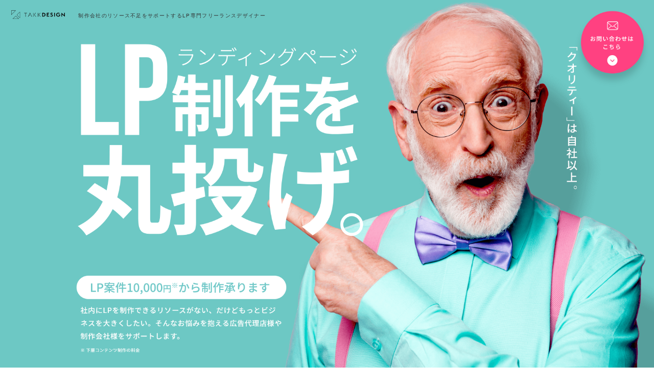

--- FILE ---
content_type: text/html; charset=UTF-8
request_url: http://takkproducts.jp/
body_size: 8382
content:
<!DOCTYPE HTML>
<html lang="ja">
<head>
<meta charset="UTF-8">
<meta name="format-detection" content="telephone=no">
<meta http-equiv="X-UA-Compatible" content="IE=edge">
<meta name="description" content="TAKK DESIGNは社内にランディングページを制作するリソースがない。だけどもっとビジネスを大きくしたい。そんなお悩みを抱える制作会社様をサポートします。">
<meta name="keywords" content="">
<title>LP専門のフリーランスデザイナー｜TAKK DESIGN</title>
<!-- ファビコン -->
<link rel="icon" href="img/common/favicon.ico">
 <!-- スマホ用アイコン -->
<link rel="apple-touch-icon" sizes="180x180" href="img/common/apple-touch-icon.png">
<link rel="stylesheet" type="text/css" href="css/common/layout.css">
<link rel="stylesheet" type="text/css" href="css/common/general.css">
<link rel="stylesheet" type="text/css" href="js/slick/slick.css">    
<link rel="stylesheet" type="text/css" href="css/index.css">
<script src="js/head.js"></script>
    
</head>
<body>
<div id="container"><!-- #BeginLibraryItem "/Library/header.lbi" --><header id="gHeader">
        <div class="hBox clearfix">
            <h1><a href="#"><img src="img/common/logo.png" alt="TAKK DESIGN"><span class="txt">制作会社のリソース不足をサポートするLP専門フリーランスデザイナー</span></a></h1>
            <div class="contact fix"><a href="#contact"><img src="img/common/contact.png" alt="お問い合わせ" class="pcPad"><img src="img/common/sp_contact.png" alt="お問い合わせ" class="sp"></a></div>
        </div>
    </header><!-- #EndLibraryItem --><div class="mainVisual">
        <div class="inner fadeinY"><img src="img/index/mv.png" alt="制作会社のリソース不足をサポートするフリーランスデザイナー" class="pc"><img src="img/index/pad_mv.jpg" alt="広告代理店や制作会社のリソース不足をサポートするフリーランスデザイナー" class="pad"><img src="img/index/sp_mv.jpg" alt="広告代理店や制作会社のリソース不足をサポートするフリーランスデザイナー" class="sp">
        <div class="contact sp"><a href="#contact"><img src="img/common/contact.png" alt="お問い合わせ"></a></div>
    </div>
    </div>
    <section id="main">
        <div class="feature">
            <div class="imgBoxR clearfix fadeinY">
                <div class="photo"><img src="img/index/photo02.png" alt="FEAUTURES 01" class="pc"><img src="img/index/pad_photo02.png" alt="FEAUTURES 01" class="pad"><img src="img/index/sp_photo02.png" alt="FEAUTURES 01" class="sp"></div>
                <div class="txtBox">
                    <div class="inner">
                        <h2 class="headLine01 left"><span class="en02">FEAUTURES 01</span>ざっくりした<br>
                            依頼でも対応します</h2>
                        <p>発注元の要望が整理できていない。<br class="pcPad">また全てお任せで提案してほしい時など、<br class="pcPad">ざっくりしたご依頼でも目的に応じた<br class="pcPad">最適なカタチをご提案させて頂きます。</p>
                    </div>
                </div>
            </div>
            <div class="imgBoxL clearfix fadeinY">
                <div class="photo"><img src="img/index/photo03.png" alt="FEAUTURES 02" class="pc"><img src="img/index/pad_photo03.png" alt="FEAUTURES 02" class="pad"><img src="img/index/sp_photo03.png" alt="FEAUTURES 02" class="sp"></div>
                <div class="txtBox">
                    <div class="inner">
                        <h3 class="headLine01 left"><span class="en02">FEAUTURES 02</span>必要な時に<br class="pcPad">必要な分だけ</h3>
                        <p>自社のリソース状況やご予算に応じて<br class="pcPad">必要な時に必要な分だけ発注できます。<br class="pcPad">提案案件や社内メンバーの業務過多による<br class="pcPad">キャパオーバーを未然に防ぐ対策として、<br class="pcPad">ぜひ、ご活用ください。</p>
                    </div>
                </div>
            </div>
        </div>
        <div class="menu">
            <div class="content">
                <h3 class="headLine01 fadeinY"><span class="en02">MENU</span>ランディングページに<br class="sp">特化した<br class="pcPad">メニューが<br class="sp">揃ってます</h3>
                <p class="cTxt fadeinY">ファーストビューだけデザインして欲しい。既存のLPをブラッシュアップして欲しい。<br class="pcPad">コーディングは自社で対応するのでデザインだけお願いしたいなど。<br class="pcPad">他にもメニューを用意しておりますので、ご相談ください。</p>
                <ul class="flex fadeinY">
                    <li><span class="inn"><img src="img/index/img01.png" alt="ワイヤーフレーム作成"><span class="txt">ワイヤーフレーム<br>作成</span></span></li>
                    <li><span class="inn"><img src="img/index/img02.png" alt="カンプデザイン作成"><span class="txt">カンプデザイン<br>
                        作成</span></span></li>
                    <li><span class="inn"><img src="img/index/img03.png" alt="PC用リサイズ"><span class="txt">PC用リサイズ</span></span></li>
                    <li><span class="inn"><img src="img/index/img04.png" alt="ファーストビューデザイン"><span class="txt">ファーストビュー<br>
                        デザイン</span></span></li>
                    <li><span class="inn"><img src="img/index/img05.png" alt="下層コンテンツ作成"><span class="txt">下層コンテンツ<br>
                        作成</span></span></li>
                    <li><span class="inn"><img src="img/index/img06.png" alt="LPブラッシュアップ"><span class="txt">LPブラッシュ<br>アップ</span></span></li>
                </ul>
            </div>
        </div>
        <div class="sample">
            <div class="comImgBox fadeinY">
                <div class="txtBox">
                    <h3 class="headLine01 left"><span class="en02">SAMPLE</span>こんなLP作ります</h3>
                    <p>LPデザインの分野で経験を重ねて培った表現力と知見で<br class="pcPad">細部までこだわり、質を追求することをお約束します。<br class="pcPad">社内のリソースを確保するだけじゃなく、<br class="pcPad">デザインの力で案件成功へと導くサポートをします。</p>
                </div>
                <div class="photo sp"><img src="img/index/sp_bg01.png" alt="こんなLP作ります"></div>
            </div>
            <ul class="slider clearfix fadeinY">
                <li><img src="img/index/sample01.png" alt="SAMPLE"></li>
                <li><img src="img/index/sample02.png" alt="SAMPLE"></li>
                <li><img src="img/index/sample03.png" alt="SAMPLE"></li>
                <li><img src="img/index/sample04.png" alt="SAMPLE"></li>
            </ul>
            <p class="rTxt">※こちらはサンプルで実際の制作事例ではありません。<br class="sp">実際の制作事例はお問い合わせください。</p>
        </div>
        <div class="price">
            <div class="comImgBox fadeinY">
                <div class="txtBox">
                    <h3 class="headLine01 left"><span class="en02">PRICE</span>気になる料金は？</h3>
                    <p>様々な要望に応えるため<br class="pcPad">3つの料金プランをご用意いたしました。<br class="pcPad">目的に応じて最適なプランをご利用ください。<br class="pcPad">プラン以外にも部分的に足りない作業をサポートする<br class="pcPad">メニューも用意しております。</p>
                    
                </div>
                <div class="photo"><img src="img/index/bg02.png" alt="気になる料金は？" class="pc"><img src="img/index/pad_bg02.png" alt="気になる料金は？" class="pad"><img src="img/index/sp_bg02.png" alt="気になる料金は？" class="sp"></div>
            </div>
            <div class="tabBox fadeinY"><div class="inner">
                <table class="pcPad">
                <thead>
                    <tr>
                        <th></th>
                        <td class="tdStyle01"></td>
                        <td><div class="imgBox clearfix">
                                <div class="photo"><img src="img/index/price_photo01.png" alt="こんな時におすすめ"></div>
                                <div class="txtBox">
                                    <p class="ttl">こんな時におすすめ</p>
                                    <p>下層部分は自社で<br>
                                        対応できるので、<br>
                                        FVだけ依頼したい。</p>
                                </div>
                            </div></td>
                        <td class="tdStyle01"></td>
                        <td><div class="imgBox clearfix">
                                <div class="photo"><img src="img/index/price_photo02.png" alt="こんな時におすすめ"></div>
                                <div class="txtBox">
                                    <p class="ttl">こんな時におすすめ</p>
                                    <p>構成案はあるので、<br>
                                        全体のデザインだけお願いしたい。</p>
                                </div>
                            </div></td>
                        <td class="tdStyle01"></td>
                        <td><div class="imgBox clearfix">
                                <div class="photo"><img src="img/index/price_photo03.png" alt="こんな時におすすめ"></div>
                                <div class="txtBox">
                                    <p class="ttl ttl01">こんな時におすすめ</p>
                                    <p>構成からデザイン、<br>
                                        コーディングまで<br>
                                        全て丸投げしたい！</p>
                                </div>
                            </div></td>
                    </tr>
                </thead>
                <tbody>
                    <tr>
                        <th class="thStyle01"></th>
                        <td class="tdStyle01"></td>
                        <td class="tdStyle02">ファーストビュープラン</td>
                        <td class="tdStyle01"></td>
                        <td class="tdStyle02">スマホLPデザインプラン</td>
                        <td class="tdStyle01"></td>
                        <td class="tdStyle03">フルオーダープラン</td>
                    </tr>
                    <tr class="trStyle02">
                        <th>料金</th>
                        <td class="tdStyle01"></td>
                        <td>50,000円〜</td>
                        <td class="tdStyle01"></td>
                        <td>150,000円〜</td>
                        <td class="tdStyle01"></td>
                        <td class="tdStyle04">350,000円〜<sup>※1</sup></td>
                    </tr>
                    <tr class="trStyle01">
                        <th></th>
                        <td class="tdStyle01"></td>
                        <td></td>
                        <td class="tdStyle01"></td>
                        <td></td>
                        <td class="tdStyle01"></td>
                        <td></td>
                    </tr>
                    <tr>
                        <th>含まれる<br>
                            サービス</th>
                        <td class="tdStyle01"></td>
                        <td>FVデザインのみ<span class="sml">(構成案を支給いただきます)</span></td>
                        <td class="tdStyle01"></td>
                        <td>デザインのみ<span class="sml">(構成案を支給いただきます)</span></td>
                        <td class="tdStyle01"></td>
                        <td class="left tdStyle04">構成案作成<br>
                            ワイヤーフレーム作成<br>
                            デザイン<br>
                            コーディング</td>
                    </tr>
                    <tr class="trStyle01">
                        <th></th>
                        <td class="tdStyle01"></td>
                        <td></td>
                        <td class="tdStyle01"></td>
                        <td></td>
                        <td class="tdStyle01"></td>
                        <td></td>
                    </tr>
                    <tr>
                        <th>仕様</th>
                        <td class="tdStyle01"></td>
                        <td>SP</td>
                        <td class="tdStyle01"></td>
                        <td>SP</td>
                        <td class="tdStyle01"></td>
                        <td class="tdStyle04">SP</td>
                    </tr>
                    <tr class="trStyle01">
                        <th></th>
                        <td class="tdStyle01"></td>
                        <td></td>
                        <td class="tdStyle01"></td>
                        <td></td>
                        <td class="tdStyle01"></td>
                        <td></td>
                    </tr>
                    <tr>
                        <th>制作期間</th>
                        <td class="tdStyle01"></td>
                        <td>約1週間</td>
                        <td class="tdStyle01"></td>
                        <td>約2週間</td>
                        <td class="tdStyle01"></td>
                        <td class="tdStyle04">約1.5ヶ月</td>
                    </tr>
                    <tr class="trStyle01">
                        <th></th>
                        <td class="tdStyle01"></td>
                        <td></td>
                        <td class="tdStyle01"></td>
                        <td></td>
                        <td class="tdStyle01"></td>
                        <td></td>
                    </tr>
                    <tr>
                        <th>納品形式</th>
                        <td class="tdStyle01"></td>
                        <td class="tdStyle05">JPG・PSD</td>
                        <td class="tdStyle01"></td>
                        <td class="tdStyle05">JPG・PSD</td>
                        <td class="tdStyle01"></td>
                        <td class="tdStyle06">JPG・<br class="pad">コーディングデータ<sup>※2</sup></td>
                    </tr>
                </tbody>
            </table>
            <div class="tabSection fadeinY sp">
                    <ul class="tabList flex">
                        <li class="on"><span>ファースト<br>
                            ビュー<br>
                            プラン</span></li>
                        <li><span>スマホLP<br>
                            デザイン<br>
                            プラン</span></li>
                        <li><span>フル<br>
                            オーダー<br>
                            プラン</span></li>
                    </ul>
                    <div class="tabInner">
                        <div class="imgBox">
                            <div class="photo"><img src="img/index/sp_price_photo01.png" alt="こんな時におすすめ"></div>
                            <div class="txtBox">
                                <p class="ttl">こんな時におすすめ</p>
                                <p>下層部分は自社で対応できるので、FVだけ依頼したい。</p>
                            </div>
                        </div>
                        <dl>
                            <dt>料金</dt>
                            <dd><strong>50,000円〜</strong></dd>
                            <dt>含まれるサービス</dt>
                            <dd>FVデザインのみ<span class="sml">(構成案を支給いただきます)</span></dd>
                            <dt>仕様</dt>
                            <dd>SP</dd>
                            <dt>制作期間</dt>
                            <dd>約1週間</dd>
                            <dt>納品形式</dt>
                            <dd>JPG・PSD</dd>
                        </dl>
                    </div>
                    <div class="tabInner">
                        <div class="imgBox">
                            <div class="photo"><img src="img/index/sp_price_photo02.png" alt="こんな時におすすめ"></div>
                            <div class="txtBox">
                                <p class="ttl">こんな時におすすめ</p>
                                <p>構成案はあるので、全体のデザインだけお願いしたい。</p>
                            </div>
                        </div>
                        <dl>
                            <dt>料金</dt>
                            <dd><strong>150,000円〜</strong></dd>
                            <dt>含まれるサービス</dt>
                            <dd>デザインのみ<span class="sml">(構成案を支給いただきます)</span></dd>
                            <dt>仕様</dt>
                            <dd>SP</dd>
                            <dt>制作期間</dt>
                            <dd>約2週間</dd>
                            <dt>納品形式</dt>
                            <dd>JPG・PSD</dd>
                        </dl>
                    </div>
                <div class="tabInner">
                    <div class="imgBox">
                    <div class="photo"><img src="img/index/sp_price_photo03.png" alt="こんな時におすすめ"></div>
                        <div class="txtBox">
                            <p class="ttl">こんな時におすすめ</p>
                            <p>構成からデザイン、コーディングまで全て丸投げしたい！</p>
                        </div>
                </div>
                <dl>
                    <dt>料金</dt>
                    <dd><strong>350,000円〜</strong><sup>※1</sup></dd>
                    <dt>含まれるサービス</dt>
                    <dd>構成案作成<br>ワイヤーフレーム作成<br>デザイン<br>コーディング</dd>
                    <dt>仕様</dt>
                    <dd>SP</dd>
                    <dt>制作期間</dt>
                    <dd>約1.5ヶ月</dd>
                    <dt>納品形式</dt>
                    <dd>JPG・コーディングデータ<sup>※2</sup></dd>
                </dl>
                </div>
                </div>
            <div class="imgList clearfix fadeinY">
                <div class="lBox">
                    <dl class="clearfix">
                        <dt><span class="inn"><img src="img/index/price_img01.png" alt="ワイヤーフレーム作成">ワイヤーフレーム作成</span></dt>
                        <dd><span class="inn">50,000円〜</span></dd>
                        <dt><span class="inn"><img src="img/index/price_img02.png" alt="PC用リサイズ">PC用リサイズ</span></dt>
                        <dd><span class="inn">50,000円〜</span></dd>
                        <dt><span class="inn"><img src="img/index/price_img03.png" alt="下層コンテンツ作成">下層コンテンツ作成</span></dt>
                        <dd><span class="inn">各10,000円〜</span></dd>
                    </dl>
                </div>
                <div class="rBox">
                    <dl class="clearfix">
                        <dt><span class="inn"><img src="img/index/price_img04.png" alt="LPブラッシュアップ">LPブラッシュアップ</span></dt>
                        <dd class="ddStyle01"><span class="inn">ASK</span></dd>
                        <dt><span class="inn"><img src="img/index/price_img05.png" alt="コーディング">コーディング</span></dt>
                        <dd><span class="inn">50,000円〜</span></dd>
                    </dl>
                    <ul class="txtList">
                        <li>※1　PSDデータが必要な場合は別途費用がかかります。</li>
                        <li>※2　HTML,CSS,Javascript,画像データ等、LPを表示させるために必要なファイル</li>
                    </ul>
                </div>
            </div>
            <ul class="txtList pad fadeinY">
                <li>※1　PSDデータが必要な場合は別途費用がかかります。</li>
                <li>※2　HTML,CSS,Javascript,画像データ等、LPを表示させるために必要なファイル</li>
            </ul>
                </div></div>
        </div>
        <div class="flow">
            <div class="content">
                <h3 class="headLine01 fadeinY"><span class="en02">FLOW</span>納品までの流れ</h3>
                <p class="cTxt fadeinY">フルオーダープランの場合の流れです。ご依頼から納品まで約1.5ヶ月となります。<br class="pcPad">原稿支給有りのファーストビュープラン・スマホLPデザインプランはSTEP04からになります。</p>
                <ul class="flex fadeinY">
                    <li>
                        <p class="ttl en02">STEP<span class="num">01</span></p>
                        <div class="txtBox">
                            <p class="title">スケジュール<br class="pcPad">お見積もり</p>
                            <p class="text">お問い合わせフォームからご連絡下さい。内容をお伺いした後、スケジュール、概算のお見積りをご提出いたします。</p>
                        </div>
                    </li>
                    <li>
                        <p class="ttl en02">STEP<span class="num">02</span></p>
                        <div class="txtBox">
                            <p class="title">ヒアリング</p>
                            <p class="text">お見積りにご納得いただけましたら、制作にあたり改めて詳しく内容をヒアリングさせていただきます。</p>
                        </div>
                    </li>
                    <li>
                        <p class="ttl en02">STEP<span class="num">03</span></p>
                        <div class="txtBox">
                            <p class="title">ワイヤーフレーム<br class="pcPad">制作</p>
                            <p class="text">LPの構成となるワイヤーフレームをご提出いたします。ご確認いただき、イメージや内容を細かく詰めていきます。</p>
                        </div>
                    </li>
                    <li>
                        <p class="ttl en02">STEP<span class="num">04</span></p>
                        <div class="txtBox">
                            <p class="title">デザイン制作</p>
                            <p class="text">ワイヤーフレームに沿ってFVデザインから着手し、確認・調整を重ね下層コンテンツ制作を制作する流れとなります。</p>
                        </div>
                    </li>
                    <li>
                        <p class="ttl en02">STEP<span class="num">05</span></p>
                        <div class="txtBox">
                            <p class="title">コーディング</p>
                            <p class="text">デザイン校了後、コーディングを行いHTMLデータでの納品をいたします。</p>
                        </div>
                    </li>
                </ul>
            </div>
        </div>
        <div class="faq">
            <div class="content">
                <h3 class="headLine01 fadeinY"><span class="en02">FAQ</span>よくあるご質問</h3>
                <p class="cTxt fadeinY">ご不明点があればお気軽にご相談ください。<br class="pcPad">フリーランスならではフットワークの軽さで臨機応変に対応いたします。</p>
                <dl class="fadeinY">
                    <dt>納品までどれくらいの期間が<br class="sp">かかりますか？</dt>
                    <dd>ご依頼内容や規模にもよりますが、ファーストビュープランは1週間、スマホサイトLPデザインプランの場合は3週間、フルオーダープランの場合はおおよそ1.5ヶ月、お時間をいただいております。こちらはおおよその目安ですのでお急ぎの場合はご相談ください。</dd>
                    <dt>LPはスマホ用の<br class="sp">デザインのみですか？</dt>
                    <dd>いいえ。<br>
                        PC用のLPも対応可能です。スマホファーストの観点からスマホに特化したLPをご提案させていただいております。新規デザインだけご依頼してPC版へのリサイズは自社で対応するなど、必要なリソースだけご依頼頂けるよう作業内容を細分化してご提供しております。</dd>
                    <dt>レスポンシブデザインのLPは<br class="sp">対応可能でしょうか？</dt>
                    <dd>はい。<br>
                        当方はデザインに特化したLPをご提供するため基本、独自性や訴求表現の自由度が高い「画像スライス方式」のLPをご提案しておりますが、レスポンシブデザインも対応可能です。まずはお話を聞かせていただきたいので、お気軽にご相談ください。</dd>
                    <dt>あまり予算がありませんが、<br class="sp">依頼できますか？</dt>
                    <dd>原則料金表を目安にしておりますが、LPの規模感や作業内容によっていろいろなご提案ができます。まずはお話を聞かせていただきたいので、お気軽にご相談ください。</dd>
                    <dt>過去の制作実績が見たいです。</dt>
                    <dd>
                        <p>申し訳御座いません。<br>
                            広告代理店時代の実績含め現在、制作会社様などからのご依頼が中心の為、守秘義務の関係で、具体的な制作実績は公開しておりません。</p>
                        <p>ここでは、一部LPデザインの実績を紹介いたします。</p>
                        <ul>
                            <li>・化粧品のLPデザイン</li>
                            <li>・スキンケア商品のLPデザイン</li>
                            <li>・ダイエットサプリのLPデザイン</li>
                            <li>・能力開発系商材のLPデザイン</li>
                            <li>・美容ドリンクのLPデザイン</li>
                            <li>・PC向けオンラインゲームのLPデザイン</li>
                            <li>・メンズエステのLPデザイン</li>
                            <li>・ミドル向け転職サイトのLPデザイン</li>
                            <li>・パーソナルジムのLPデザイン</li>
                        </ul>
                        <p>そのほかの実績について知りたい場合は、お問い合わせください。</p>
                    </dd>
                    <dt>広告代理店や制作会社を通さず、企業が直接依頼しても対応してくれますか？</dt>
                    <dd>
                        <p>もちろん対応いたします。<br>
                            まずはヒアリングをさせて頂き、目的に応じた最適なカタチをご提案させて頂きますので、お気軽にご相談ください。</p>
                        <p>参考までに進行の流れをご紹介いたします。(フルオーダープランの場合)</p>
                        <ul>
                            <li>1.ヒアリング</li>
                            <li>2.お見積もり・進行スケジュールの提示</li>
                            <li>3.必要な情報のご支給</li>
                            <li>4.構成案作成</li>
                            <li>5.ワイヤーフレームの作成</li>
                            <li>6.デザインカンプの作成</li>
                            <li>7.コーディング</li>
                            <li>8.納品</li>
                        </ul>
                        <p>そのほかの流れについて知りたい場合は、お問い合わせください。</p>
                    </dd>
                    <dt>他のフリーランスデザイナーとの違いはなんですか？</dt>
                    <dd>過去に広告代理店でディレクター兼デザイナーの経験とフリーランスに転向後は複数の制作会社様とお取引しておりますので、広告代理店や制作会社の各々の仕事の進め方や現場感は熟知しておりますのでスムーズなやりとりができるかと思います。</dd>
                    <dt>NDA（機密保持契約）の締結は<br class="sp">可能ですか？</dt>
                    <dd>
                        <p>はい。可能です。</p>
                        <p>契約書等をご提供いただけましたら、<br>
                            内容を確認次第、迅速に締結をさせていただきます。</p>
                        <p>もちろん、ご依頼頂いた内容は外部に公開いたしませんので、ご安心ください。</p>
                    </dd>
                </dl>
            </div>
        </div>
        <div class="message">
            <div class="comImgBox fadeinY">
                <div class="txtBox">
                    <h3 class="headLine01 left"><span class="en02">MESSAGE</span>クリエイティブ<br>パートナーとして</h3>
                    <p>ただのフリーランスの下請けではなく、<br>社内メンバーの負担を軽減させたい。<br>でもクオリティーは妥協したくない。と考える<br>広告代理店や制作会社を陰で支える<br>クリエイティブパートナーで<br class="sp">ありたいと考えております。</p>
                </div>
                <div class="photo sp"><img src="img/index/sp_bg03.png" alt="クリエイティブパートナーとして"></div>
            </div>
            <div class="bgBox fadeinY">
                <div class="img"><img src="img/index/imgtext01.png" alt="社内メンバーの負担を軽減する対策を" class="pc"><img src="img/index/pad_imgtext01.png" alt="社内メンバーの負担を軽減する対策を" class="pad"><img src="img/index/sp_imgtext01.png" alt="社内メンバーの負担を軽減する対策を" class="sp"></div>
                <div class="photo"><img src="img/index/bg04.png" alt="社内メンバーの負担を軽減する対策を" class="pcPad"><img src="img/index/sp_bg04.png" alt="社内メンバーの負担を軽減する対策を" class="sp"></div>
            </div>
        </div>
        <div class="contact" id="contact">
            <div class="content">
                <h3 class="headLine01 fadeinY"><span class="en02">CONTACT</span>まずは無料相談を</h3>
                <p class="cTxt fadeinY">ご相談・料金のお見積りなど、お気軽にお問い合わせください。<br class="pcPad">できる限り早いご返信を心がけておりますが、<br>土日祝、夜間にいただいたお問い合わせは、その限りではありませんのでご了承ください。</p>
                			                    <form method="post" action="#contact" class="mailForm fadeinY" >
				<input type="hidden" name="action" value="action">
                                                    <table>
                        <tbody>
                            <tr>
                                <th>会社名<span class="must">必須</span></th>
                                <td><input type="text" name="parm[company]" value=""></td>
                            </tr>
                            <tr>
                                <th>ご担当者名<span class="must">必須</span></th>
                                <td><input type="text" name="parm[name]" value=""></td>
                            </tr>
                            <tr>
                                <th>フリガナ<span class="must">必須</span></th>
                                <td><input type="text" name="parm[kana]" value=""></td>
                            </tr>
                            <tr>
                                <th>メールアドレス<span class="must">必須</span></th>
                                <td><input type="email" name="parm[input_main_em]" value=""></td>
                            </tr>
                            <tr>
                                <th>ご用件<span class="must">必須</span></th>
                                <td><select name="parm[select]">
                                        <option value="">選択してください</option>
                                    <option value="制作依頼のご相談について" >制作依頼のご相談について</option>
                                    <option value="プラン・料金について" >プラン・料金について</option>
                                    <option value="制作事例について" >制作事例について</option>
                                    <option value="その他" >その他</option>
                                    </select></td>
                            </tr>
                            <tr>
                                <th>お問い合わせ内容<span class="must">必須</span></th>
                                <td><textarea name="parm[content]"></textarea></td>
                            </tr>
                                                                            
                                                                                                                     </tbody>
                    </table>
                    <ul class="submit">
                        <li><input type="submit" name="__send__" value="送信"></li>
                    </ul>
                </form>
                            </div>
        </div>
    </section>
    <!-- #BeginLibraryItem "/Library/footer.lbi" -->
    <footer id="gFooter">
        <p class="copyright">&copy; TAKK DESIGN all rights reserved.</p>
    </footer>
<!-- #EndLibraryItem --> </div>
<script src="js/jquery.js"></script>
<script src="js/jquery.matchHeight.js"></script>
<script src="js/slick/slick.js"></script>    
<script src="js/common.js"></script> 
<script>
	$(function(){
        
        $(window).resize(function(){
            if($(window).innerWidth()>560){
                $('.mainVisual').innerHeight($(window).height());
            }else{
            }
        }).trigger('resize');

        
        
		$('#main .flow li .title').matchHeight();
        $('#main .flow li .text').matchHeight();
        
        $('.tabSection .tabInner').hide();
        $('.tabSection .tabInner').eq(0).show();

        $('.tabSection .tabList li span').click(function(){
            var ind=$(this).parent('li').index();
            $(this).parent('li').addClass('on').siblings().removeClass('on');
            $('.tabInner').hide();		
            $('.tabInner:eq('+ind+')').show();
            return false;
        });
        
        $("#main .faq dt").click(function(){
            $(this).toggleClass("on");
            $(this).next("dd").slideToggle(300);
            return false;
        });
        if($(window).width() < 561){
            $('#main .sample .slider').slick({
                centerMode: true,
                autoplay: true,
                arrows: false,
                dots: false,
                variableWidth: true,
                pauseOnHover: false,
                pauseOnFocus: false
            });
        }
	});
    $(document).ready(function(){
	$("#edit").click(function(){
		$("#action").val('edit');
	});
	$("#submit").click(function(){
		$("#action").val('submit');
	});
});
</script>    
</body>
</html>

--- FILE ---
content_type: text/css
request_url: http://takkproducts.jp/css/common/layout.css
body_size: 1826
content:
@charset "utf-8";
/*@import url('https://fonts.googleapis.com/css2?family=Bebas+Neue&family=Noto+Sans+JP:wght@300;400;500;700;900&family=Roboto:wght@300;400;500;700;900&display=swap');*/
/*------------------------------------------------------------
	デフォルトスタイル
------------------------------------------------------------*/
html, body, div, span, applet, object, iframe, h1, h2, h3, h4, h5, h6, p, blockquote, pre, a, abbr, acronym, address, big, cite, code, del, dfn, em, font, img, ins, kbd, q, s, samp, small, strike, strong, sub, sup, tt, var, b, u, i, center, dl, dt, dd, ol, ul, li, fieldset, form, label, legend, table, caption, tbody, tfoot, thead, tr, th, td {
	margin: 0;
	padding: 0;
	background: transparent;
	border: 0;
	outline: 0;
	font-size: 1em;
}
html {
	font-size: 62.5%;
}
body, table, input, textarea, select, option {
	 font-family: 'Noto Sans JP', sans-serif;
}
article, aside, canvas, details, figcaption, figure, footer, header, hgroup, menu, nav, section, summary {
	display: block;
}
ol, ul {
	list-style: none;
}
blockquote, q {
	quotes: none;
}
:focus {
	outline: 0;
}
ins {
	text-decoration: none;
}
del {
	text-decoration: line-through;
}
img {
	vertical-align: top;
	max-width: 100%;
}
a,
a:link {
	color: #333;
	text-decoration: none;
}
a:visited {
	color: #333;
}
a:hover {
	color: #333;
    opacity: 0.7;
}
a:active {
	color: #333;
}
.en01 {
    font-family: 'Roboto', sans-serif;
}
.en02 {
    font-family: 'Bebas Neue', cursive;
}
/*------------------------------------------------------------
	レイアウト
------------------------------------------------------------*/
body {
	color: #333;
	font-size: 1.04vw;
    font-weight: 400;
	line-height: 1.5;
	text-size-adjust: none;
	-webkit-text-size-adjust: none;
	background-color: #FFF;
}
#container {
	text-align: left;
    position: relative;
}
#main {
    line-height: 1.8;
}
a[href^="tel:"] {
	cursor: default;
	pointer-events: none;
}
.pad {
    display: none !important;
}
@media all and (min-width: 561px) and (max-width: 1024px) {
    body {
        font-size: 1.6vw;
    }
    .pad {
        display: block !important;
    }
    .pc {
        display: none !important;
    }
    a:hover,
	a:hover img {
		opacity: 1 !important;
	}
    #main {
        line-height: 1.72;
    }
}
@media all and (min-width: 561px) {
	.sp {
		display: none !important;
	}
}
@media all and (max-width: 560px) {
	body {
		min-width: inherit;
		font-size: 1.2rem;
	}
	a:hover,
	a:hover img {
		opacity: 1 !important;
	}
	.pc {
		display: none !important;
	}
    .pcPad {
        display: none !important;
    }
	a[href^="tel:"] {
		cursor: pointer;
		pointer-events: auto;
	}
    #main {
        line-height: 1.8;
    }
    
}
/*------------------------------------------------------------
	ヘッダー
------------------------------------------------------------*/
#gHeader {
    width: 100%;
    position: absolute;
    left: 0;
    top: 0;
    z-index: 1000;
}
#gHeader .hBox {
    margin: 0 1vw 0 1.7vw;
}
#gHeader h1 {
    padding-top: 1.7vw;
    float: left;
    font-size: 0.8vw;
    font-weight: 400;
    letter-spacing: 0.13em;
}
#gHeader h1 img {
    margin: -0.3vw 2.05vw 0 0;
    display: inline-block;
    width: 15.4%;
    vertical-align: middle;
}
#gHeader .contact {
    width: 12.7vw;
    position: absolute;
    right: 0.02vw;
    top: 1.15vw;
    z-index: 1000;
}
#gHeader .contact.fix {
    position: fixed;
}
@media all and (min-width: 561px) and (max-width: 1024px) {
    #gHeader .hBox {
        padding-left: 1.5vw;
    }
    #gHeader h1 {
        padding-top: 2.8vw;
        font-size: 1.35vw;
        letter-spacing: 0.07em;
    }
    #gHeader h1 img {
        margin: 0 2.2vw 0 0;
        width: 17.4%;
    }
    #gHeader .contact {
        width: 18.7vw;
        right: 0.8vw;
        top: 0.8vw;
    }
}
@media all and (max-width: 560px) {
    #gHeader .hBox {
        margin: 0;
        padding: 15px;
    }
    #gHeader h1 {
        padding-top: 0;
        float: none;
        width: 84%;
        font-size: 0.8rem;
    }
    #gHeader h1 img {
        margin: 0 0 0;
        width: 107px;
        display: block;
        float: left;
    }
    #gHeader h1 .txt {
        display: block;
        padding-left: 126px;
    }
    #gHeader .contact {
        width: 100%;
        right: auto;
        display: none;
        top: auto;
        left: 0;
        bottom: 0;
        text-align: center;
        background-color: #ff4181;
    }
    #gHeader .contact.fix {
        display: block;
    }
    #gHeader .contact a {
        padding: 20px 10px 15px;
        display: block;
    }
    #gHeader .contact img {
        max-width: 196px;
    }
}
/*------------------------------------------------------------
	フッター
------------------------------------------------------------*/
#gFooter {
    padding: 3.4vw 0 3.3vw;
    color: #5C5C5C;
    font-size: 0.85vw;
    font-weight: 300;
    text-align: center;
    letter-spacing: 0.08em;
}
@media all and (min-width: 561px) and (max-width: 1024px) {
    #gFooter {
        padding: 6.5vw 0;
        font-size: 1.5vw;
        letter-spacing: 0.1em;
    }
}
@media all and (max-width: 560px) {
      #gFooter {
        padding: 35px 0;
        font-size: 0.8rem;
    }
}

--- FILE ---
content_type: text/css
request_url: http://takkproducts.jp/css/common/general.css
body_size: 1042
content:
@charset "utf-8";
/*------------------------------------------------------------
	汎用スタイル
------------------------------------------------------------*/
/* clearfix */	
* html .clearfix {zoom: 1;}
*+html .clearfix {zoom: 1;}
.clearfix:after {height: 0;visibility: hidden;content: ".";display: block;clear: both;}
/* flex */	
.flex,.flexA,.flexB,.flexC {display: flex;flex-wrap: wrap;}
.flexA {justify-content: space-around;}
.flexB {justify-content: space-between;}
.flexC {justify-content: center;}
/*------------------------------------------------------------
	headLine01
------------------------------------------------------------*/
.headLine01 {
    margin-bottom: 1.6vw;
    font-size: 2.5vw;
    font-weight: 700;
    line-height: 1.35;
    text-align: center;
}
.headLine01.left {
    text-align: left;
}
.headLine01 .en02 {
    margin-bottom: 1.8vw;
    display: block;
    font-size: 0.9vw;
    font-weight: 400;
    letter-spacing: 0.15em;
}
@media all and (min-width: 561px) and (max-width: 1024px) {
    .headLine01 {
        margin-bottom: 2.3vw;
        font-size: 3.1vw;
        line-height: 1.39;
    }
    .headLine01 .en02 {
        margin-bottom: 2.4vw;
        font-size: 1.45vw;
        letter-spacing: 0.08em;
    }
}
@media all and (max-width: 560px) {
    .headLine01 {
        margin-bottom: 15px;
        font-size: 2.4rem;
        line-height: 1.35;
    }
    .headLine01.left {
        text-align: center;
    }
    .headLine01 .en02 {
        margin-bottom: 16px;
        font-size: 1rem;
        letter-spacing: 1.5px;
    }
}
@media all and (max-width: 340px) {
    .headLine01 {
        font-size: 2.6rem;
    }
}
/*------------------------------------------------------------
	content
------------------------------------------------------------*/
.content {
    margin: 0 auto;
    padding: 0 10px;
    max-width: 1500px;
}
 
@media all and (max-width: 560px) {
    .content {
        padding: 0 30px;
        max-width: inherit;
    }
}

/*------------------------------------------------------------
	comImgBox
------------------------------------------------------------*/
.comImgBox {
    padding: 7.5% 10px 0;
    min-height: 34.2vw;
    color: #FFF;
    box-sizing: border-box;
    background: url("../../img/index/bg01.png") no-repeat center top;
    background-size: 100% auto;
    background-size: 100vw auto;
}
.comImgBox .txtBox {
    margin: 0 auto;
    padding: 0 10px;
    max-width: 65.2%;
}
.comImgBox .txtBox p {
    letter-spacing: 0.04em;
}
@media all and (min-width: 561px) and (max-width: 1024px) {
    .comImgBox {
        padding: 7.8vw 10px 0;
        min-height: 49.5vw;
        background: url("../../img/index/pad_bg01.png") no-repeat center top;
        background-size: auto 100%;
    }
    .comImgBox .txtBox {
        max-width: 85.8%;
    }
}
@media all and (max-width: 560px) {
    .comImgBox {
        padding: 55px 0 0;
        min-height: inherit;
        background: #f89aba;
    }
    .comImgBox .txtBox {
        margin-bottom: -12px;
        padding: 0 30px;
        max-width: inherit;
    }
}
.fadeinY {
	opacity : 0;
	-webkit-transform : translate3d(0, 40px, 0);
	transform : translate3d(0, 40px, 0);
	-webkit-transition : all 500ms ease-out;
	transition : all 500ms ease-out;
}

.fadeinY.scrollin {
	opacity : 1;
	-webkit-transform : translate3d(0, 0, 0);
	transform : translate3d(0, 0, 0); 
}

--- FILE ---
content_type: text/css
request_url: http://takkproducts.jp/css/index.css
body_size: 7543
content:
@charset "utf-8";
/*------------------------------------------------------------
	index
------------------------------------------------------------*/
.mainVisual {
    margin-bottom: 5%;
    position: relative;
    overflow: hidden;
    background: #6DC8C4;
}
.mainVisual .inner {
    text-align: center;
}
.mainVisual img {
    width: auto;
    height: 100vh;
    max-width: none;
}
#main .feature {
    margin-bottom: 6.1%;
}
#main .feature .imgBoxR .photo {
    float: right;
}
#main .feature .imgBoxR .txtBox {
    float: left;
}
#main .feature .photo {
    width: 56.7%;
}
#main .feature .txtBox {
    margin-top: 2.6%;
    padding: 0 10px;
    width: 43.3%;
    box-sizing: border-box;
}
#main .feature .txtBox .inner {
    margin-left: auto;
    max-width: 30.8vw;
}
#main .feature .txtBox .inner p {
    letter-spacing: 0.04em;
}
#main .feature .imgBoxL .photo {
    margin-top: -4.1%;
    width: 56.6%;
    float: left;
}
#main .feature .imgBoxL .txtBox {
    margin-top: 7.8%;
    float: right;
}
#main .feature .imgBoxL .txtBox .inner {
    margin-right: auto;
    max-width: 500px;
}
#main .menu {
    margin-bottom: 4.05vw;
}
#main .menu .content {
    max-width: 1800px;
}
#main .menu .headLine01 {
    margin-bottom: 1.65vw;
}
#main .menu .headLine01 .en02 {
    margin-bottom: 1.8vw;
}
#main .menu .cTxt {
    margin-bottom: 3.5vw;
    text-align: center;
    letter-spacing: 0.04em;
}
#main .menu ul {
    margin-top: -20px;
    justify-content: center;
    text-align: center;
}
#main .menu li {
    margin: 20px 1.4% 0;
    line-height: 1.35;
    width: 10.5vw;
    padding-bottom: 10.5vw;
    border-radius: 50%;
    position: relative;
    box-sizing: border-box;
    box-shadow: 0 15px 20px rgba(0,0,0,0.1);
    background-color: #FFF;
}
#main .menu li img {
    width: auto;
    height: 3vw;
}
#main .menu li .txt {
    margin-top: 14px;
    display: block;
    font-size: 0.8vw;
    font-weight: 500;
    line-height: 1.5;
}
#main .menu li .inn {
    padding-top: 5.5%;
    width: 100%;
    position: absolute;
    left: 50%;
    top: 50%;
    box-sizing: border-box;
    transform: translate(-50%, -50%);
}
#main .sample {
    margin-bottom: 8.45vw;
}
#main .sample .slider {
    margin: -4.4% auto 0;
    padding: 0 10px;
    max-width: 88.9%;
    position: relative;
    z-index: 1;
}
#main .sample .slider li {
    margin-right: 3.73%;
    float: left;
    width: 22.2%;
    box-shadow: 0 0 50px rgba(0,0,0,0.16);
}
#main .sample .slider li:nth-child(4n) {
    margin-right: 0;
}
#main .sample .rTxt {
    margin: 1.05vw auto 0;
    padding: 0 10px;
    max-width: 88.9%;
    text-align: right;
    font-size: 0.75vw;
    letter-spacing: 0.01em;
}
#main .price {
    padding-bottom: 13.6vw;
    position: relative;
    background-color: #f7f7f7;
}
#main .price .comImgBox {
    padding: 3.8% 0 6.7%;
    min-height: inherit;
    background: #6dc8c3;
    position: relative;
    border-bottom: 0.98vw solid #FFF;
}
#main .price .comImgBox .photo {
    width: 55.18%;
    position: absolute;
    right: 6.9%;
    top: -11.5%;
}
#main .price:before {
    width: 100%;
    height: 62px;
    position: absolute;
    left: 0;
    top: 0;
    background: #FFF;
    
    content: "";
}
#main .price .comImgBox ul {
    margin-top: 30px;
    font-size: 1.4rem;
    line-height: 1.428;
}
#main .price .tabBox {
    margin: -4.78vw auto 0;
    padding: 3.1% 10px 5.3%;
    max-width: 83.5vw;
    box-sizing: border-box;
    box-shadow: 0 50px 50px rgba(0,0,0,0.08);
    background-color: #FFF;
}
#main .price .tabBox .inner {
    margin: 0 auto;
    max-width: 77.8%;
}
#main .price table {
    margin-bottom: 5vw;
    width: 100%;
    overflow: hidden;
    border-collapse: collapse;
}
#main .price th,
#main .price td {
    padding: 1.12vw 0.2vw;
    text-align: center;
    font-size: 1.2vw;
    vertical-align: middle;
    box-sizing: border-box;
}
#main .price th {
    width: 16.8%;
    color: #6DC8C4;
    font-weight: 500;
}
#main .price td {
    width: 28%;
}
#main .price thead td {
    padding: 0;
}
#main .price tbody th {
    line-height: 1.5;
    background-color: #e8faf9;
}
#main .price .tdStyle01 {
    width: auto;
    background-color: #FFF;
}
#main .price .tdStyle02 {
    padding: 1vw 0.2vw;
    color: #FFF;
    font-weight: 500;
    position: relative;
    background-color: #6dc8c4;
}
#main .price .tdStyle02:before {
    width: 3px;
    height: 999px;
    position: absolute;
    left: 0;
    top: 0;
    z-index: 1;
    background-color: #6dc8c4;
    
    content: "";
}
#main .price .tdStyle02:after {
    width: 3px;
    height: 999px;
    position: absolute;
    right: 0;
    top: 0;
    z-index: 1;
    background-color: #6dc8c4;
    
    content: "";
}
#main .price .tdStyle03 {
    padding: 1vw 0.2vw;
    color: #FFF;
    font-weight: 500;
    position: relative;
    background-color: #ff4181;
}
#main .price .tdStyle03:before {
    width: 3px;
    height: 999px;
    position: absolute;
    left: 0;
    top: 0;
    z-index: 1;
    background-color: #ff4181;
    
    content: "";
}
#main .price .tdStyle03:after {
    width: 3px;
    height: 999px;
    position: absolute;
    right: 0;
    top: 0;
    z-index: 1;
    background-color: #ff4181;
    
    content: "";
}
#main .price .thStyle01 {
    background-color: #FFF;
}
#main .price .trStyle01 th,
#main .price .trStyle01 td {
    padding: 0 !important;
    height: 7px;
    background-color: #FFF;
}
#main .price .imgBox {
    text-align: left;
    display: flex;
    align-items: flex-end;
}
#main .price .imgBox .photo {
    width: 50.5%;
}
#main .price .imgBox .txtBox {
    margin: 0.5vw 0 0.2vw;
    width: 49.5%;
    float: right;
}
#main .price .imgBox .txtBox .ttl {
    margin: 0 0 0.3vw;
    padding: 0.3vw 0 0.4vw;
    display: block;
    color: #6DC8C4;
    font-size: 0.7vw;
    font-weight: 500;
    text-align: center;
    border: 1px solid #6dc8c4;
    border-radius: 35px;
}
#main .price .imgBox .txtBox .ttl01 {
    color: #FF4181;
    border-color: #FF4181;
}
#main .price .imgBox .txtBox p {
    margin: 0 0 0 1vw;
    font-size: 0.75vw;
    line-height: 1.4;
}
#main .price td .sml {
    margin-top: -3px;
    display: block;
    font-size: 1.4rem;
}
#main .price td.left {
    padding: 15px 5px 30px 50px;
    text-align: left;
}
#main .price tbody td {
    position: relative;
}
#main .price tbody td:before {
    position: absolute;
    left: 15px;
    right: 15px;
    bottom: 0;
    border-bottom: 2px dotted #aadfdd;
    content: "";
}
#main .price tbody .tdStyle04:before {
    border-color: #fbccdc;
}
#main .price tbody .tdStyle05 {
    border-bottom: 3px solid #6dc8c4;
}
#main .price tbody .tdStyle06 {
    border-bottom: 3px solid #ff4181;
}
#main .price tbody .tdStyle06 sup {
    font-size: 1.4rem;
}
#main .price tbody .tdStyle06:before {
    display: none;
}
#main .price tbody .tdStyle05:before {
    display: none;
}
#main .price tbody .trStyle01 td:before {
    display: none;
}
#main .price .trStyle02 td {
    font-size: 1.72vw;
    font-weight: 700;
}
#main .price .trStyle02 td sup {
    font-size: 1vw;
    font-weight: 400;
}
#main .price .imgList {
    position: relative;
    font-size: 1.15vw;
    font-weight: 500;
}
#main .price .imgList:before {
    width: 2px;
    height: 100%;
    position: absolute;
    left: 50%;
    top: 0;
    background-color: #e0e0e0;
    
    content: "";
}
#main .price .lBox {
    padding-right: 4.5%;
    width: 50%;
    float: left;
    box-sizing: border-box;
}
#main .price .rBox {
    padding-left: 4.5%;
    width: 50%;
    float: right;
    box-sizing: border-box;
}
#main .price .imgList dt {
    width: 60%;
    float: left;
    position: relative;
}
#main .price .imgList dd {
    margin-bottom: 10.5%;
    text-align: right;
    position: relative;
}
#main .price .imgList dd .inn {
    padding-left: 6%;
    min-width: 12%;
    display: inline-block;
    position: relative;
    box-sizing: border-box;
    background-color: #FFF;
    z-index: 1;
}
#main .price .imgList .ddStyle01 .inn {
    min-width: inherit;
}
#main .price .imgList dd:last-of-type {
    margin-bottom: 0;
}
#main .price .imgList dd:before {
    margin-top: 0;
    width: 100%;
    height: 1px;
    position: absolute;
    left: 0;
    top: 50%;
    border-bottom: 1px dotted#7b7b7b;
    
    content: "";
}
#main .price .imgList dt img {
    margin-right: 5.5%;
    width: 20.5%;
}
#main .price .imgList dt .inn {
    padding-right: 2%;
    position: relative;
    background-color: #FFF;
    z-index: 1;
}
#main .price .rBox ul {
    margin-top: 9%;
}
#main .price .rBox li {
    padding-left: 1em;
    font-size: 0.75vw;
    font-weight: 400;
    line-height: 1.35;
    text-indent: -1em;
}
#main .flow {
    margin-bottom: 7.3vw;
    padding-bottom: 7.05vw;
    background-color: #f7f7f7;
}
#main .flow .content {
    max-width: 77.4%;
}
#main .flow .headLine01 {
    margin-bottom: 1.65vw;
}
#main .flow .headLine01 .en02 {
    margin-bottom: 1.8vw;
}
#main .flow .cTxt {
    margin-bottom: 3.8vw;
    text-align: center;
    letter-spacing: 0.04em;
}
#main .flow li {
    margin-right: 1.75%;
    width: 18.6%;
    position: relative;
}
#main .flow li:after {
    width: calc(100% + 2vw);
    height: 1px;
    position: absolute;
    left: 50%;
    top: 0.6vw;
    background-color: #6dc8c4;
    
    content: "";
}
#main .flow li:nth-child(n+3):after {
    background-color: #f89aba;
}
#main .flow li:last-of-type:after {
    display: none;
}
#main .flow li:nth-child(5n) {
    margin-right: 0;
}
#main .flow li .ttl {
    margin-bottom: 1.65vw;
    padding-top: 2.4vw;
    font-size: 1.25vw;
    font-weight: 400;
    text-align: center;
    position: relative;
    letter-spacing: 2px;
}
#main .flow li .ttl:before {
    margin-left: -0.65vw;
    width: 1.3vw;
    height: 1.3vw;
    position: absolute;
    left: 50%;
    top: 0;
    z-index: 1;
    background-color: #6dc8c4;
    border-radius: 50%;
    
    content: "";
}
#main .flow li:nth-child(n+3) .ttl:before {
    background-color: #f89aba;
}
#main .flow li .ttl .num {
    margin-top: -0.15vw;
    display: block;
    font-size: 5.6rem;
    font-weight: 500;
    line-height: 1;
}
#main .flow li .title {
    padding: 1.2vw 0.2vw 0.9vw;
    color: #FFF;
    display: flex;
    align-items: center;
    justify-content: center;
    font-size: 1.25vw;
    font-weight: 700;
    line-height: 1.5;
    text-align: center;
    border-radius: 5px 5px 0 0;
    background-color: #6dc8c4;
}
#main .flow li:nth-child(n+3) .title {
    background-color: #f89aba;
}
#main .flow li .text {
    padding: 1.1vw 0.5vw 2.1vw 1vw;
    border-radius: 0 0 5px 5px;
    box-shadow: 0 40px 40px rgba(0,0,0,0.08);
    background-color: #FFF;
}
#main .faq {
    margin-bottom: 4vw;
}
#main .faq .headLine01 {
    margin-bottom: 1.7vw;
}
#main .faq .headLine01 .en02 {
    margin-bottom: 2.05vw;
}
#main .faq .cTxt {
    margin-bottom: 3vw;
    text-align: center;
    letter-spacing: 0.04em;
}
#main .faq .content {
    margin: 0 auto;
    max-width: 53.9%; 
}
#main .faq dt {
    margin-bottom: 20px;
    cursor: pointer;
    padding: 1.2vw 1.5vw 1.2vw 5vw;
    position: relative;
    letter-spacing: 0.04em;
    background: #f7f7f7 url("../img/common/icon01.png") no-repeat center left 1.05vw;
    background-size: 2.56vw auto;
}
#main .faq dt:after {
    margin-top: -10px;
    width: 19px;
    height: 19px;
    position: absolute;
    right: 22px;
    top: 50%;
    background: url("../img/common/icon03.png") no-repeat center center;
    background-size: 19px auto;
    
    content: "";
}
#main .faq dt.on {
    margin-bottom: 0;
}
#main .faq dt.on:after {
    background-image: url("../img/common/icon04.png");
}
#main .faq dd {
    margin-bottom: 3.35vw;
    padding: 1.4vw 4.5vw 0 5vw;
    display: none;
    letter-spacing: 0.04em;
    background: url("../img/common/icon02.png") no-repeat top 0.95vw left 1.05vw;
    background-size: 2.56vw auto;
}
#main .faq dd:last-of-type {
    margin-bottom: 0;
}
#main .faq dd p {
    margin-bottom: 1.9vw;
}
#main .faq dd p:last-of-type {
    margin-bottom: 0;
}
#main .faq dd ul {
    margin-bottom: 1.9vw;
}
#main .faq dd li {
    padding-left: 1em;
    text-indent: -1em;
}
#main .message {
    margin-bottom: 0;
}
#main .message .comImgBox {
    padding: 12.5% 0 5.3%;
    background: url("../img/index/bg03.png") no-repeat center top;
    background-size: 100vw auto;
}
#main .message .bgBox {
    padding: 8% 0.5% 0;
    background-color: #f89aba;
}
#main .message .img {
    margin: 0 auto -3px;
    max-width: 62.5%;
    text-align: center;
}
#main .message .photo {
    max-width: 88.6%;
}
#main .contact {
    padding: 7.7% 0 8.2%;
    background-color: #f7f7f7;
}
#main .contact .content {
    max-width: 50.5%;
}
#main .contact .headLine01 {
    margin-bottom: 1.7vw;
}
#main .contact .headLine01 .en02 {
    margin-bottom: 2.08vw;
}
#main .contact .cTxt {
    margin-bottom: 4.8vw;
    text-align: center;
    letter-spacing: 0.04em;
}
#main .contact table {
    margin-bottom: 50px;
    width: 100%;
    border-collapse: collapse;
}
#main .contact th,
#main .contact td {
    margin-bottom: 1vw;
    width: 100%;
    display: block;
    font-size: 0.9vw;
    font-weight: 400;
    letter-spacing: 0.1em;
    word-break: break-all;
}
#main .contact th .must {
    margin-left: 0.8vw;
    padding: 0.2vw 0.5vw;
    display: inline-block;
    color: #FFF;
    font-size: 0.68vw;
    line-height: 1.2;
    border-radius: 2px;
    background-color: #6dc8c4;
}
#main .contact td {
    margin-bottom: 2.25vw;
    padding-bottom: 1.8vw;
    border-bottom: 1px solid #eaeaea;
}
#main .contact td input[type="text"],
#main .contact td input[type="email"],
#main .contact td select,
#main .contact td textarea {
    padding: 0 0.9vw;
    width: 100%;
    height: 3vw;
    font-size: 0.9vw;
    border-radius: 0;
    appearance: none;
    -webkit-appearance: none;
    box-sizing: border-box;
    border: 1px solid #eaeaea;
}
#main .contact td select::-ms-expand { 
	display: none;
} 
#main .contact td textarea {
    padding: 15px;
    height: 510px;
    resize: none;
    word-break: break-all;
}
#main .contact tr:last-of-type td {
    margin-bottom: 0;
    padding-bottom: 0;
    border: none;
}
#main .contact .submit {
    text-align: center;
}
#main .contact .submit li {
    margin-bottom: 30px;
}
#main .contact .submit li:last-of-type {
    margin-bottom: 0;
}
#main .contact .submit li input {
    padding: 2vw 0.5vw;
    width: 50%;
    color: #FFF;
    cursor: pointer;
    font-size: 1.7vw;
    font-weight: 700;
    border-radius: 60px;
    letter-spacing: 0.04em;
    border: none;
    box-shadow: 20px 20px 45px rgba(0,0,0,0.16);
    box-sizing: border-box;
    background: #ff4181 url("../img/common/icon05.png") no-repeat right 10% center;
    background-size: 2vw auto;
}
#main .contact .submit li input:hover {
    opacity: 0.7;
}
#main .topMar {
    padding-top: 180px;
}
#main .thanks {
    margin-bottom: 50px;
    text-align: center;
}
.errorMsg {
    margin-bottom: 30px;
    color: #F00;
}
@media all and (min-width: 1025px) {
    #main .faq dt:hover {
        opacity: 0.7;
    }
}
@media all and (min-width: 561px) and (max-width: 1024px) {
    .mainVisual {
        margin-bottom: 12.5vw;
        background: #6DC8C3;
    }
    .mainVisual .inner {
        position: absolute;
        left: 0;
        bottom: 0;
    }
    .mainVisual .inner img {
        width: 100%;
        height: auto;
        max-width: 100%;
    }
    #main .feature {
        margin-bottom: 13.8vw;
    }
    #main .feature .photo {
        width: 51.6%;
    }
    #main .feature .txtBox .inner {
        max-width: inherit;
        width: 83%;
    }
    #main .feature .txtBox {
        margin-top: 1vw;
    }
    #main .feature .txtBox .headLine01 {
        font-size: 3.1vw;
    }
    #main .feature .txtBox .headLine01 .en02 {
        font-size: 1.45vw;
    }
    #main .feature .txtBox p {
        font-size: 1.55vw;
        line-height: 1.76;
    }
    #main .feature .imgBoxR {
        margin-bottom: 2.95vw;
    }
    #main .feature .imgBoxL .photo {
        margin-top: -2px;
        width: 54.8%;
    }
    #main .feature .imgBoxL .txtBox {
        margin-top: 11%;
    }
    #main .feature .imgBoxL .txtBox .inner {
        width: 96%;
    }
    #main .menu .headLine01 {
        margin-bottom: 2.2vw;
    }
    #main .menu .headLine01 .en02 {
        margin-bottom: 2.3vw;
    }
    #main .menu .cTxt {
        margin-bottom: 3.8vw;
        letter-spacing: 0.015em;
    }
    #main .menu li {
        padding-bottom: 11.5vw;
        width: 11.5vw;
    }
    #main .menu li img {
        height: 3.5vw;
    }
    #main .menu li .txt {
        margin-top: 0.2vw;
        font-size: 1.2vw;
    }
    #main .menu {
        margin-bottom: 12.45vw;
    }
    #main .sample {
        margin-bottom: 13.4vw;
    }
    #main .sample .slider {
        margin-top: -10.2%;
        padding: 0;
        max-width: 94%;
    }
    #main .sample .rTxt {
        margin-top: 2.35vw;
        font-size: 1.2vw;
        max-width: 94%;
    }
    #main .price .comImgBox {
        padding-bottom: 0;
        padding-top: 6.2%;
        min-height: 44vw;
        border: none;
        background: #6dc8c4;
    }
    #main .price .comImgBox .photo {
        width: 66.2%;
        right: 0;
        top: -16.6%;
    }
    #main .price .comImgBox .txtBox {
        max-width: 84.3%;
    }
    #main .price .comImgBox ul {
        margin-top: 3.8vw;
        font-size: 1.2vw;
    }
    #main .price .tabBox {
        margin-top: 0;
        padding: 37px 10px 47px;
        max-width: inherit;
    }
    #main .price .tabBox .inner {
        max-width: 870px;
    }
    #main .price .imgBox .txtBox .ttl {
        padding: 4px 0 5px;
        font-size: 1rem;
    }
    #main .price .imgBox .txtBox p {
        margin: 0 5px;
        font-size: 1rem;
    }
    #main .price .imgBox .txtBox {
        margin-bottom: 6px;
    }
    #main .price th,
    #main .price td {
        padding: 13px 3px;
        font-size: 1.8rem;
        line-height: 1.55;
    }
    #main .price .tdStyle02,
    #main .price .tdStyle03 {
        padding: 15px 3px 14px;
    }
    #main .price .trStyle02 td {
        font-size: 2.4rem;
    }
    #main .price .trStyle02 td sup {
        font-size: 1.5rem;
    }
    #main .price td .sml {
        font-size: 1.2rem;
    }
    #main .price td.left {
        padding: 11px 5px 22px 25px;
    }
    #main .price table {
        margin-bottom: 3.5vw;
    }
    #main .price .imgList {
        font-size: 1.6vw;
    }
    #main .price .imgList dt {
        width: 62%;
    }
    #main .price .imgList dd {
        margin-bottom: 6%;
    }
    #main .price .txtList {
        margin-top: 3vw;
        font-size: 1.2vw;
        line-height: 1.65;
    }
    #main .price {
        padding-bottom: 16.6vw;
    }
    #main .price .rBox ul {
        display: none;
    }
    #main .flow .headLine01 {
        margin-bottom: 2.4vw;
    }
    #main .flow .headLine01 .en02 {
        margin-bottom: 2.25vw;
    }
    #main .flow .cTxt {
        margin-bottom: 6.4vw;
        letter-spacing: 0.02em;
    }
    #main .flow .content {
        max-width: 94%;
    }
    #main .flow li .ttl:before {
        margin-left: -8px;
        width: 16px;
        height: 16px;
    }
    #main .flow li .ttl {
        margin-bottom: 20px;
        padding-top: 30px;
        font-size: 1.5rem;
    }
    #main .flow li .ttl .num {
        margin-top: -1px;
        font-size: 3.5rem;
    }
    #main .flow li::after {
        width: calc(100% + 16px);
        top: 8px;
    }
    #main .flow li .title {
        padding: 1.2vw 0.2vw;
        font-size: 1.8vw;
        line-height: 1.3;
    }
    #main .flow li .text {
        padding: 1.3vw 1.5vw 5.1vw;
        font-size: 1.4vw;
        line-height: 1.7;
        box-shadow: 0 20px 20px rgba(0,0,0,0.08);
    }
    #main .flow {
        margin-bottom: 13.6vw;
        padding-bottom: 11.7vw;
    }
    #main .faq .headLine01 {
        margin-bottom: 2.4vw;
    }
    #main .faq .headLine01 .en02 {
        margin-bottom: 2.2vw;
        font-size: 1.8vw;
    }
    #main .faq .content {
        max-width: 98%;
    }
    #main .faq .cTxt {
        margin-bottom: 7vw;
    }
    #main .faq dl {
        margin: 0 auto;
        width: 86%;
    }
    #main .faq dt {
        padding: 2vw 5vw 2vw 8vw;
        background-position: left 1.8vw center;
        background-size: 4.1vw auto;
    }
    #main .faq dd {
        margin-bottom: 6vw;
        padding: 2.2vw 8vw 0 8vw;
        background-position: top 1.4vw left 1.8vw;
        background-size: 4.1vw auto;
    }
    #main .faq dd p {
        margin-bottom: 2.7vw;
    }
    #main .faq dd ul {
        margin-bottom: 2.7vw;
    }
    #main .faq {
        margin-bottom: 19vw;
    }
    #main .message .comImgBox {
        padding: 17.4vw 10px 0;
        min-height: 55.9vw;
        background: url("../img/index/pad_bg03.png") no-repeat center top;
        background-size: 100vw auto;
    }
    #main .message .headLine01 .en02 {
        font-size: 1.8rem;
    }
    #main .message .bgBox {
        padding: 10.4vw 6.8vw 0;
        overflow: hidden;
    }
    #main .message .img {
        margin-bottom: -20px;
        max-width: 100%;
    }
    #main .message .photo {
        margin: 0 1vw 0 -11.6vw;
        max-width: inherit;
    }
    #main .contact {
        padding: 10.2vw 10px;
    }
    #main .contact .content {
        max-width: 96%;
    }
    #main .contact .headLine01 {
        margin-bottom: 2.5vw;
    }
    #main .contact .headLine01 .en02 {
        margin-bottom: 2.3vw;
        font-size: 1.8vw;
    }
    #main .contact .cTxt {
        margin-bottom: 7.1vw;
    }
    #main .contact .mailForm {
        margin: 0 auto;
        width: 90%;
    }
    #main .contact table {
        margin-bottom: 9.1vw;
    }
    #main .contact th, #main .contact td {
        margin-bottom: 1.8vw;
        font-size: 1.75vw;
        letter-spacing: 0.15em;
    }
    #main .contact td {
        margin-bottom: 4.5vw;
        padding-bottom: 3.3vw;
    }
    #main .contact th .must {
        margin-top: -0.5vw;
        padding: 0.2vw 0.5vw 0.4vw;
        font-size: 1.4vw;
    }
    #main .contact td input[type="text"], #main .contact td input[type="email"], #main .contact td select, #main .contact td textarea {
        height: 5.5vw;
    }
    #main .contact td textarea {
        height: 50.2vw;
    }
    #main .contact {
        padding-bottom: 13.5vw;
    }
    #main .contact .submit li input {
        padding: 3.7vw 0.5vw;
        width: 56%;
        font-size: 3vw;
        min-width: inherit;
        background-size: 3.8vw auto;
    }
    #main .contact .submit li input:hover {
        opacity: 1;
    }
}
@media all and (min-width: 561px) and (max-width: 890px) {
    #main .price .imgList dt {
        margin-bottom: 8px;
        width: 100%;
    }
}
@media all and (max-width: 560px) {
    .mainVisual {
        margin-bottom: 91px;
        background: #6DC8C3;
    }
    .mainVisual img {
        max-width: 100%;
        width: auto;
        height: auto;
    }
    .mainVisual .inner {
        position: relative;
    }
    .mainVisual .inner .contact {
        width: 45.5%;
        position: absolute;
        left: 2.8%;
        bottom: 2%;
    }
    #main .feature {
        margin-bottom: 100px;
    }
    #main .feature .imgBoxR {
        margin-bottom: 86px;
    }
    #main .feature .imgBoxR .photo {
        float: none;
        text-align: right;
    }
    #main .feature .imgBoxR .txtBox {
        float: none;
    }
    #main .feature .photo {
        width: auto;
    }
    #main .feature .photo img {
        width: 94.4%;
    }
    #main .feature .txtBox {
        margin: 30px 30px 0;
        padding: 0;
        width: auto;
    }
    #main .feature .txtBox .inner {
        margin-left: 0;
        max-width: inherit;
    }
    #main .feature .imgBoxL .photo {
        margin-top: 0;
        width: auto;
        float: none;
    }
    #main .feature .imgBoxL .txtBox {
        margin-top: 30px;
        float: none;
    }
    #main .feature .imgBoxL .txtBox .inner {
        margin-right: 0;
        max-width: inherit;
    }
    #main .menu {
        margin-bottom: 73px;
    }
    #main .menu .content {
        max-width: inherit;
    }
    #main .menu .headLine01 {
        margin-bottom: 15px;
    }
    #main .menu .headLine01 .en02 {
        margin-bottom: 17px;
    }
    #main .menu .cTxt {
        margin-bottom: 30px;
        text-align: left;
        letter-spacing: 0.08em;
    }
    #main .menu ul {
        margin: -28px auto 0;
        width: 76%;
        box-sizing: border-box;
        justify-content: space-between;
    }
    #main .menu li {
        margin: 28px 0 0;
        width: 40%;
        padding-bottom: 40%;
        line-height: 1.35;
    }
    #main .menu li img {
        height: 30px;
    }
    #main .menu li:nth-child(2n) {
        margin-right: 8%;
    }
    #main .menu li .txt {
        margin-top: 8px;
        font-size: 0.8rem;
    }
    #main .sample {
        margin-bottom: 38px;
    }
    #main .sample .headLine01 {
        margin-bottom: 16px;
    }
    #main .sample .headLine01 .en02 {
        margin-bottom: 22px;
    }
    #main .sample .comImgBox .txtBox {
        margin-bottom: 5px;
    }
    #main .price .comImgBox .photo {
        width: auto;
        position: static;
        right: auto;
        top: auto;
    }
    #main .sample .slider {
        margin: -40px auto 0;
        padding: 0;
        max-width: inherit;
    }
    .slick-list {
        padding: 0 0 76px !important;
    }
    #main .sample .slider li {
        margin: 0 15px !important;
        width: 180px !important;
        float: none;
        box-shadow: 0 20px 20px rgba(0,0,0,0.16);
    }
    #main .sample .slider li:nth-child(4n) {
        margin-right: 15px;
    }
    #main .sample .rTxt {
        margin-top: -72px;
        max-width: inherit;
        font-size: 0.6rem;
    }
	#main .price {
		padding-bottom: 102px;
	}
    #main .price .headLine01 .en02 {
        margin-bottom: 8px;
    }
    #main .price .comImgBox {
        padding: 58px 0 0;
        background: #6dc8c4;
    }
    #main .price .comImgBox .txtBox {
        margin-bottom: 25px;
    }
    #main .price .comImgBox ul {
        margin-top: 30px;
        font-size: 1.4rem;
        line-height: 1.428;
    }
    #main .price .tabBox {
        margin: 0 auto 0;
        padding: 48px 15px 42px;
        max-width: inherit;
        box-shadow: 0 30px 30px rgba(0,0,0,0.08);
    }
    #main .price .tabList {
        justify-content: space-between;
    }
    #main .price .tabList li {
        width: 32.5%;
    }
    #main .price .tabList li span {
        padding: 14px 2px;
        display: block;
        color: #FFF;
        font-size: 1.6rem;
        font-weight: 500;
        cursor: pointer;
        text-align: center;
        line-height: 1.25;
        border-radius: 5px 5px 0 0;
        background-color: #9fa0a0;
    }
    #main .price .tabList li.on span {
        background-color: #6dc8c4;
    }
    #main .price .tabList li:last-of-type.on span {
        background-color: #ff4181;
    }
    #main .price .tabInner {
        padding: 25px 5px 23px;
        border: 4px solid #6dc8c4;
    }
    #main .price .tabInner:last-of-type {
        border-color: #ff4181;
    }
    #main .price .tabInner:last-of-type .imgBox .txtBox .ttl {
        color: #ff4181;
        border-color: #ff4181;
    }
    #main .price .tabBox .inner {
        margin: 0 auto;
        max-width: inherit;
    }
    #main .price .imgBox {
        margin-bottom: 9px;
        align-items: flex-start;
    }
    #main .price .imgBox .photo {
        width: 110px;
    }
    #main .price .imgBox .txtBox {
        margin: 2px 0;
        width: calc(100% - 110px);
    }
    #main .price .imgBox .txtBox .ttl {
        margin: 0 0 2px;
        padding: 4px 10px;
        display: inline-block;
        font-size: 1.1rem;
    }
    #main .price .imgBox .txtBox p {
        margin: 0;
        font-size: 1.2rem;
        line-height: 1.57;
    }
    #main .price .tabInner dl {
        margin: 0 20px;
    }
    #main .price .tabInner dt {
        margin-bottom: 2px;
        padding-bottom: 0;
        color: #6DC8C4;
        font-size: 1.4rem;
        font-weight: 500;
        border-bottom: 1px dotted #6DC8C4;
    }
    #main .price .tabInner:last-of-type dt {
        color: #FF4181;
        border-color: #FF4181;
    }
    #main .price .tabInner dd {
        margin-bottom: 13px;
        font-size: 1.6rem;
    }
    #main .price .tabInner dd .sml {
        display: block;
        font-size: 1.2rem;
    }
    #main .price .tabInner dd strong {
        margin-top: -5px;
        font-size: 2rem;
        font-weight: 700;
    }
    #main .price .tabInner dd sup {
        font-size: 2rem;
        font-size: 1rem;
    }
    #main .price .tabInner dd:last-of-type {
        margin-bottom: 0;
    }
    #main .price .imgList {
        margin-top: 27px;
        font-size: 1.2rem;
    }
    #main .price .imgList:before {
        display: none;
    }
    #main .price .lBox {
        padding-right: 0;
        width: auto;
        float: none;
    }
    #main .price .rBox {
        padding-left: 0;
        width: auto;
        float: none;
    }
    #main .price .imgList dl {
        margin: 0 15px;
    }
    #main .price .imgList dt {
        width: auto;
    }
    #main .price .imgList dd {
        margin-bottom: 18px;
    }
    #main .price .imgList dd .inn {
        padding-left: 10px;
        min-width: inherit;
    }
    #main .price .imgList .lBox dd:last-of-type {
        margin-bottom: 20px;
    }
    #main .price .imgList dt img {
        margin-right: 15px;
        width: 42px;
    }
    #main .price .imgList dt .inn {
        padding-right: 5px;
    }
    #main .price .rBox ul {
        margin: 21px 15px 0;
    }
    #main .price .rBox li {
        font-size: 0.6rem;
        line-height: 1.5;
    }
    #main .flow {
        margin-bottom: 72px;
        padding-bottom: 55px;
    }
    #main .flow .headLine01 {
        margin-bottom: 15px;
    }
	#main .flow .content {
		max-width: inherit;
	}
	#main .flow .headLine01 .en02 {
		margin-bottom: 8px;
	}
	#main .flow .cTxt {
		margin-bottom: 32px;
		text-align: left;
	}
	#main .flow li {
		margin: 0 0 46px;
		width: auto;
		display: flex;
    	justify-content: space-between;
	}
    #main .flow li:last-of-type {
        margin-bottom: 0;
    }
    #main .flow li:after {
        width: 1px;
        height: calc(100% - 25px);
        left: 14px;
        top: 50px;
    }
    #main .flow li .ttl {
        margin: -3px 0 0;
        padding-top: 0;
        font-size: 1.2rem;
        letter-spacing: 2px;
    }
	#main .flow li .ttl:before {
		display: none;
	}
	#main .flow li .ttl .num {
        margin-top: -4px;
		font-size: 2.8rem;
	}
	#main .flow li .txtBox {
		width: calc(100% - 42px);
	}
    #main .flow li .title {
        padding: 6px 15px;
        display: block;
        font-size: 1.6rem;
        text-align: left;
    }
    #main .flow li .text {
        padding: 12px 20px 16px 20px;
        min-height: 100px;
        font-size: 1.2rem;
        line-height: 1.55;
        box-sizing: border-box;
        box-shadow: 0 10px 20px rgba(0,0,0,0.1);
    }
    #main .faq {
        margin-bottom: 75px;
    }
    #main .faq .headLine01 {
        margin-bottom: 16px;
    }
    #main .faq .headLine01 .en02 {
        margin-bottom: 8px;
    }
    #main .faq .cTxt {
        margin: 0 15px 34px;
        text-align: left;
    }
    #main .faq .content {
        margin: 0 auto;
        padding: 0 15px;
        max-width: inherit; 
    }
    #main .faq dt {
        padding: 14px 45px 20px 56px;
        line-height: 1.8;
        font-size: 1.4rem;
        background: #f7f7f7 url("../img/common/icon01.png") no-repeat center left 18px;
        background-size: 24px auto;
    }
    #main .faq dt:after {
        margin-top: -14px;
        width: 28px;
        height: 28px;
        right: 10px;
        background-size: 28px auto;
    }
    #main .faq dd {
        margin-bottom: 36px;
        padding: 15px 20px 0 58px;
        line-height: 1.7;
        font-size: 1.4rem;
        background: url("../img/common/icon02.png") no-repeat top 20px left 19px;
        background-size: 24px auto;
    }
    #main .faq dd p {
        margin-bottom: 25px;
    }
    #main .faq dd ul {
        margin-bottom: 25px;
    }
    #main .message {
        margin-bottom: 0;
        overflow: hidden;
    }
    #main .message .comImgBox {
        padding: 55px 0 0;
        background: #1d1d1d;
    }
    #main .message .comImgBox .txtBox {
        margin-bottom: -2px;
    }
    #main .message .comImgBox .txtBox p {
        text-align: center;
        font-weight: 400;
        line-height: 2.35;
    }
    #main .message .headLine01 {
        margin-bottom: 15px;
        line-height: 1.5;
    }
    #main .message .headLine01 .en02 {
        margin-bottom: 5px;
    }
    #main .message .bgBox {
        margin-top: -1px;
        padding: 55px 11px 0;
    }
    #main .message .img {
        margin: 0 auto -10px;
        max-width: inherit;
    }
    #main .message .bgBox .photo {
        margin: 0 -20px;
        max-width: inherit;
    }
    #main .message .bgBox .photo img {
        width: 100%;
    }
    #main .message .photo {
        max-width: inherit;
    }
    #main .contact {
        padding: 55px 0 70px;
    }
    #main .contact .content {
        padding: 0 15px;
        max-width: inherit;
    }
    #main .contact .headLine01 {
        margin-bottom: 15px;
    }
    #main .contact .headLine01 .en02 {
        margin-bottom: 8px;
    }
    #main .contact .cTxt {
        margin: 0 15px 98px;
        text-align: left;
        line-height: 2;
    }
    #main .contact table {
        margin-bottom: 16px;
    }
    #main .contact th,
    #main .contact td {
        margin-bottom: 12px;
        font-size: 1.4rem;
    }
    #main .contact th .must {
        margin: -3px 0 0 10px;
        padding: 3px 5px;
        font-size: 0.8rem;
        line-height: 1.2;
        border-radius: 2px;
        vertical-align: middle;
    }
    #main .contact td {
        margin-bottom: 20px;
        padding-bottom: 19px;
    }
    #main .contact td input[type="text"],
    #main .contact td input[type="email"],
    #main .contact td select,
    #main .contact td textarea {
        padding: 0 15px;
        font-size: 1.2rem;
        height: 57px;
    } 
    #main .contact td textarea {
        height: 190px;
        resize: none;
    }
    #main .contact .submit li input {
        padding: 18px 5px;
        width: 70%;
        font-size: 1.6rem;
        background-size: 20px auto;
    }
    #main .contact .submit li input:hover {
        opacity: 1;
    }
}
@media all and (max-width: 340px) {
    .mainVisual .ttl .inn {
        font-size: 1.4rem;
    }
}

--- FILE ---
content_type: application/javascript
request_url: http://takkproducts.jp/js/common.js
body_size: 774
content:
$(function(){
	$('a[href*=\\#]:not([href=\\#])').click(function() {
	if (location.pathname.replace(/^\//,'') == this.pathname.replace(/^\//,'') && location.hostname == this.hostname) {
			var $target = $(this.hash);
			$target = $target.length && $target || $('[name=' + this.hash.slice(1) +']');
			if ($target.length) {
				if($(this).parents('.menuBox').length){
					setTimeout(function(){
						var targetOffset = $target.offset().top;
						$('html,body').animate({scrollTop: targetOffset}, 1000);
					},100);
				}else{
					var targetOffset = $target.offset().top;
					$('html,body').animate({scrollTop: targetOffset}, 1000);
				}
				return false;
			}
		}
	});
    
    $(window).scroll(function(){
        if($(window).width()>560){
            if($(window).scrollTop() >= $('#main .contact').offset().top - 1){
                $('#gHeader .contact').removeClass('fix');
            }else {
                $('#gHeader .contact').addClass('fix');
            }
        }else {
            $('#gHeader .contact').removeClass('fix');
            if(($(window).scrollTop() > $('.mainVisual').height()) && ($(window).scrollTop() < $('#main .contact').offset().top - 1)){
                $('#gHeader .contact').addClass('fix');
            }else if($(window).scrollTop() >= $('#main .contact').offset().top - 1) {
                $('#gHeader .contact').removeClass('fix');
            }
        }
    }).trigger('scroll');
    
    $(window).load(function(){
		$(window).scroll(function(){
			var windowHeight = $(window).height(),
			topWindow = $(window).scrollTop();
			$('.fadeinY').each(function(){
				var targetPosition = $(this).offset().top;
				if(topWindow > targetPosition - windowHeight){
					$(this).addClass("scrollin");
				}
			});
			
		}).trigger("scroll");
	});
});

$(window).on('load',function(){
	var localLink = window.location+'';
	if(localLink.indexOf("#") != -1 && localLink.slice(-1) != '#'){	
		localLink = localLink.slice(localLink.indexOf("#")+1);
		$('html,body').animate({scrollTop: $('#'+localLink).offset().top}, 500);
	}
});